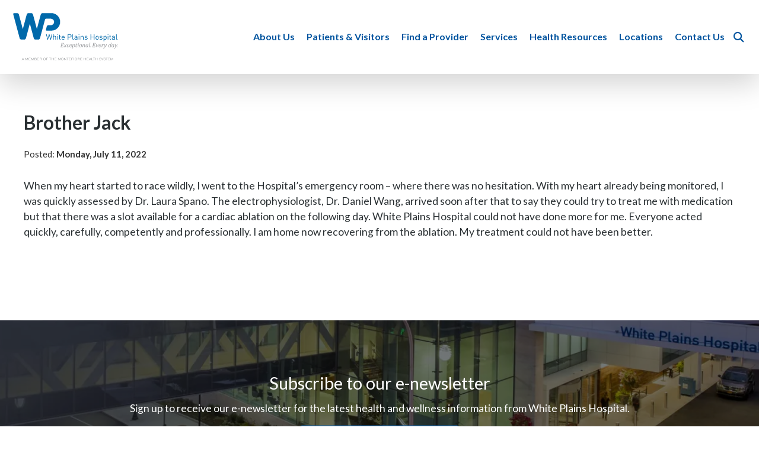

--- FILE ---
content_type: text/html; charset=utf-8
request_url: https://www.wphospital.org/patient-stories/posts/brother-jack/
body_size: 11878
content:


<!DOCTYPE html>
<html class="no-js  mainSite" lang="en-us">
<head>
    <meta charset="utf-8">
    <meta name="viewport" content="width=device-width, initial-scale=1">
    <meta http-equiv="X-UA-Compatible" content="IE=edge">

        <title>Brother Jack | White Plains Hospital</title>

    <meta name="keywords" content="">
        <meta name="description">



    <script>
        (function(){
            // Has JS class switch
            function ac(el, className){
                if (el.classList){
                    el.classList.add(className);
                }
                else {
                    el.className += ' ' + className;
                }
            }
            function rc(el, className){
                if (el.classList) {
                    el.classList.remove(className);
                }
                else {
                    el.className = el.className.replace(new RegExp('(^|\\b)' + className.split(' ').join('|') + '(\\b|$)', 'gi'), ' ');
                }
            }
            rc(document.documentElement, 'no-js');
            ac(document.documentElement, 'js');
        })();
    </script>



    <link rel="canonical" href="https://www.wphospital.org/patient-stories/posts/brother-jack/">
    
    <link rel="preload" as="font" href="/fonts/fontawesome-5/fa-brands-400.woff2" type="font/woff2" crossorigin="anonymous">
    <link rel="preload" as="font" href="/fonts/fontawesome-5/fa-solid-900.woff2" type="font/woff2" crossorigin="anonymous">
    <link rel="preload" as="font" href="/fonts/fontawesome-5/fa-regular-400.woff2" type="font/woff2" crossorigin="anonymous">

    <link rel="preconnect" href="https://fonts.googleapis.com">
    <link rel="preconnect" href="https://fonts.gstatic.com" crossorigin>
    <link href="https://fonts.googleapis.com/css2?family=Lato:ital,wght@0,400;0,700;1,400;1,700&display=swap" rel="stylesheet">
    <link href="https://fonts.googleapis.com/css2?family=Bebas+Neue&display=swap" rel="stylesheet">
 
        <!-- Google Tag Manager -->
        <script>(function(w,d,s,l,i){w[l]=w[l]||[];w[l].push({'gtm.start':
        new Date().getTime(),event:'gtm.js'});var f=d.getElementsByTagName(s)[0],
        j=d.createElement(s),dl=l!='dataLayer'?'&l='+l:'';j.async=true;j.src=
        'https://www.googletagmanager.com/gtm.js?id='+i+dl;f.parentNode.insertBefore(j,f);
        })(window,document,'script','dataLayer','GTM-NWW2V7');</script>
        <!-- End Google Tag Manager -->


    <link rel="apple-touch-icon" sizes="180x180" href="/apple-touch-icon.png">
<link rel="icon" type="image/png" sizes="32x32" href="/favicon-32x32.png">
<link rel="icon" type="image/png" sizes="16x16" href="/favicon-16x16.png">
<link rel="manifest" href="/site.webmanifest">
<link rel="mask-icon" href="/safari-pinned-tab.svg" color="#5bbad5">
<meta name="msapplication-TileColor" content="#da532c">
<meta name="theme-color" content="#ffffff">

    
    

    <script>var footerScriptsArray = [];</script>

            <!-- GA4 tracking not initialized. Add GA4 ID in Account Settings. -->

            <meta property="og:title" content="Brother Jack" />
        <!-- no ogImage -->
        <meta property="og:type" content="article" />
        <meta property="og:url" content="https://www.wphospital.org/patient-stories/posts/brother-jack/" />





    

    <meta name="robots" content="index,follow" />



    <link rel="stylesheet" href="/assets/sa.Blog.v1.b4a5eaac0bb4d4b09059.css">
<!-- manifest: sa.Blog.v1 css entry point not found --><link rel="stylesheet" href="/assets/client.global.styles.0618197c36c8fb3d670c.css">

</head>
<body class="doctype-WebSite doctype-BlogLandingPage doctype-Posts doctype-Post doctype-Post-only ">

        <!-- Google Tag Manager (noscript) --><section aria-label="Noscript block - Google Tag Manager"><noscript><iframe src="https://www.googletagmanager.com/ns.html?id=GTM-NWW2V7" title="Google Tag Manager - Instance 01" height="0" width="0" style="display:none;visibility:hidden"></iframe></noscript></section><!-- End Google Tag Manager (noscript) -->
    
    <!--stopindex-->
    <a href="#main" class="c-skip-link">Skip to main content</a>


<header class="c-header-primary  js-header-primary">
    <div class="c-header-primary__top">
        <div class="c-header-primary__container">
            <div class="c-header-primary__logo">
                <a href="/" title="Navigate home"><img src="/img/logo.svg" width="210" height="95" alt="White Plains Hospital logo"></a>
            </div><!-- __logo -->
            <div class="c-header-primary__navicon">
                <button type="button" class="js-header-primary-toggle-nav" aria-expanded="false">
                    <span class="sr-only small">Toggle<br>nav</span>
                    <span class="is-icon-menu  fa fa-bars" aria-hidden="true"></span>
                    <span class="is-icon-close  fa fa-times" aria-hidden="true"></span>
                </button>
            </div><!-- __navicon -->
            <div class="c-header-primary__nav">
                    <nav class="c-nav-primary  js-nav-primary is-desktop">
                        <ul><li><a href="javascript:;" class='parent' >About Us</a><div class='c-nav-primary__mega-container  js-dropdown'><ul><li><a href="/about-us/accreditations-and-awards/" >Accreditations and Awards</a></li><li><a href="https://online.fliphtml5.com/symyi/ovdu/#p=1"  target="_blank">Annual Report</a></li><li><a href="/about-us/campus-transformation/" >Campus Transformation</a></li><li><a href="/about-us/careers/" class='parent' >Careers</a><ul><li><a href="/about-us/careers/physician-career-opportunities/" >Physician Career Opportunities</a></li></ul></li><li><a href="/about-us/leadership/" class='parent' >Leadership</a><ul><li><a href="/about-us/leadership/board-of-directors/" >Board of Directors</a></li></ul></li><li><a href="/about-us/marketing-campaign/" >Marketing Campaign</a></li><li><a href="https://healthmatters.wphospital.org/news?s=&amp;search_category=&amp;content_type=news"  target="_blank">News Center</a></li><li><a href="/about-us/nursing-excellence/" >Nursing Excellence</a></li><li><a href="/about-us/quality-measures/" >Quality Measures</a></li><li><a href="/about-us/volunteer-opportunities/" >Volunteer Opportunities</a></li><li><a href="/about-us/who-we-are/" >Who We Are</a></li></ul></div></li><li><a href="javascript:;" class='c-nav-primary__pv parent' >Patients &amp; Visitors</a><div class='c-nav-primary__mega-container  js-dropdown'><ul><li><a href="javascript:;" class='c-nav-primary__pv parent' >Patients</a><ul><li><a href="/patients-visitors/patients/advance-directives/" >Advance Directives</a></li><li><a href="/patients-visitors/patients/billing-information/" class='parent' >Billing Information</a><ul><li><a href="/patients-visitors/patients/billing-information/standard-charges/" >Standard Charges</a></li><li><a href="/forms/request-a-cost-estimate/" >Request a Cost Estimate</a></li></ul></li><li><a href="/patients-visitors/patients/covid-19-resources/" >COVID-19 Resources</a></li><li><a href="/forms/daisy-award-nurse-nomination/" >DAISY Award Nurse Nomination</a></li><li><a href="/patients-visitors/patients/food-services/" >Food Services</a></li><li><a href="/patients-visitors/patients/medical-records/" >Medical Records</a></li><li><a href="/patients-visitors/patients/patient-information/" >Patient Information</a></li><li><a href="/patients-visitors/patients/patient-portal/" >Patient Portal</a></li><li><a href="/patients-visitors/patients/patient-relations/" >Patient Relations</a></li><li><a href="/patients-visitors/patients/patient-rights-and-responsibilities/" >Patient Rights and Responsibilities</a></li><li><a href="/patient-stories/" class='parent' >Patient Stories</a><ul><li><a href="/forms/send-us-your-story/" >Send Us Your Story</a></li></ul></li><li><a href="/patients-visitors/patients/remote-patient-monitoring/" >Remote Patient Monitoring</a></li><li><a href="/patients-visitors/patients/spiritual-care/" >Spiritual Care</a></li><li><a href="/forms/tulip-award-nurse-technician-nomination/" >TULIP Award Nurse Technician Nomination</a></li></ul></li><li><a href="javascript:;" class='parent' >Visitors</a><ul><li><a href="/cheer-cards/" >Cheer Cards</a></li><li><a href="/patients-visitors/visitors/everyday-healthy-caf&#233;/" >Everyday Healthy Caf&#233;</a></li><li><a href="/patients-visitors/visitors/gift-shop/" >Gift Shop</a></li><li><a href="/patients-visitors/visitors/visitor-information/" class='parent' >Visitor Information</a><ul><li><a href="/patients-visitors/visitors/visitor-information/hotels/" >Hotels</a></li></ul></li></ul></li></ul></div></li><li><a href="https://doctors.wphospital.org/providers/find"  target="_blank">Find a Provider</a></li><li><a href="/services/" class='c-nav-primary__services parent' >Services</a><div class='c-nav-primary__mega-container  js-dropdown'><ul><li><a href="/services/bariatric-surgery/" class='parent' >Bariatric surgery</a><ul><li><a href="/services/bariatric-surgery/seminars/" >Seminars</a></li><li><a href="/services/bariatric-surgery/surgical-options/" >Surgical options</a></li><li><a href="https://www.wphphysicianassociates.org/services/weight-management/"  target="_blank">Weight management program</a></li></ul></li><li><a href="/services/behavioral-health-services/" >Behavioral health services</a></li><li><a href="/services/cancer-care/" class='parent' >Cancer care</a><ul><li><a href="/services/cancer-care/cancer-clinical-trials/" >Cancer clinical trials</a></li><li><a href="/services/cancer-care/cancer-treatments/" class='parent' >Cancer treatments</a><ul><li><a href="/services/cancer-care/cancer-treatments/interventional-oncology/" >Interventional oncology</a></li><li><a href="/services/cancer-care/cancer-treatments/radiation-oncology/" >Radiation oncology</a></li></ul></li><li><a href="javascript:;" class='parent' >Cancers we treat</a><ul><li><a href="/services/cancer-care/cancers-we-treat/brain-cancer/" >Brain cancer</a></li><li><a href="/services/cancer-care/cancers-we-treat/breast-cancer/" >Breast cancer</a></li><li><a href="/services/cancer-care/cancers-we-treat/blood-cancer/" >Blood cancer</a></li><li><a href="/services/cancer-care/cancers-we-treat/gastrointestinal-cancer/" >Gastrointestinal cancer</a></li><li><a href="/services/cancer-care/cancers-we-treat/gynecological-cancer/" >Gynecological cancer</a></li><li><a href="/services/cancer-care/cancers-we-treat/head-and-neck-cancer/" >Head and neck cancer</a></li><li><a href="/services/gastroenterology/hepatobiliary-surgery/" >Liver cancer</a></li><li><a href="/services/cancer-care/cancers-we-treat/lung-and-thoracic-cancer/" >Lung and thoracic cancer</a></li><li><a href="/services/cancer-care/cancers-we-treat/lymphoma/" >Lymphoma</a></li><li><a href="/services/cancer-care/cancers-we-treat/orthopedic-oncology/" >Orthopedic oncology</a></li><li><a href="/services/cancer-care/cancers-we-treat/pancreatic-cancer/" >Pancreatic cancer</a></li><li><a href="/services/cancer-care/cancers-we-treat/skin-cancer/" >Skin cancer</a></li><li><a href="/services/cancer-care/cancers-we-treat/thymoma/" >Thymoma</a></li><li><a href="/services/cancer-care/cancers-we-treat/thyroid-cancer/" >Thyroid cancer</a></li><li><a href="/services/cancer-care/cancers-we-treat/urologic-cancer/" >Urologic cancer</a></li></ul></li><li><a href="/services/cancer-care/screenings/" >Screenings</a></li><li><a href="/services/cancer-care/support-services/" >Support services</a></li><li><a href="/services/cancer-care/supportive-services-staff/" >Supportive services staff</a></li><li><a href="/services/cancer-care/survivorship-program/" class='parent' >Survivorship program</a><ul><li><a href="/services/cancer-care/survivorship-program/virtual-survivorship-services/" >Virtual survivorship services</a></li></ul></li><li><a href="/services/cancer-care/tumor-boards/" >Tumor boards</a></li><li><a href="/services/cancer-care/the-young-womens-program-for-cancer-care/" >The Young Women&#39;s Program for Cancer Care</a></li></ul></li><li><a href="/services/cardiac-services-program/" class='parent' >Cardiac Services Program</a><ul><li><a href="/services/cardiac-services-program/cardiac-surgery/" >Cardiac surgery</a></li><li><a href="/services/cardiac-services-program/interventional-cardiology/" >Interventional cardiology</a></li><li><a href="/services/cardiac-services-program/non-invasive-cardiac-testing/" >Non-invasive cardiac testing</a></li><li><a href="/services/cardiac-services-program/structural-heart-program/" >Structural heart program</a></li></ul></li><li><a href="/services/dental-care/" >Dental Care</a></li><li><a href="/services/ear-nose-and-throat-otolaryngology/" >Ear, nose and throat (otolaryngology)</a></li><li><a href="/services/emergency-room/" >Emergency room</a></li><li><a href="/services/endocrinology/" >Endocrinology</a></li><li><a href="/services/family-health-services/" >Family health services</a></li><li><a href="/services/gastroenterology/" class='parent' >Gastroenterology</a><ul><li><a href="/services/gastroenterology/colorectal-surgery/" >Colorectal surgery</a></li><li><a href="/services/gastroenterology/esophageal-program/" >Esophageal Program</a></li><li><a href="/services/gastroenterology/hepatobiliary-surgery/" >Hepatobiliary surgery</a></li><li><a href="/services/gastroenterology/inflammatory-bowel-disease-program/" >Inflammatory Bowel Disease Program</a></li></ul></li><li><a href="/services/hematology-and-oncology-services/" >Hematology and oncology services</a></li><li><a href="/services/hernia-surgery/" >Hernia surgery</a></li><li><a href="/services/hospitalists/" >Hospitalists</a></li><li><a href="/services/imaging-services/" >Imaging services</a></li><li><a href="/services/integrative-services/" class='parent' >Integrative services</a><ul><li><a href="/services/integrative-services/acupuncture/" >Acupuncture</a></li></ul></li><li><a href="/services/interventional-radiology/" >Interventional radiology</a></li><li><a href="/services/laboratory/" >Laboratory</a></li><li><a href="/services/maternity-services/" class='parent' >Maternity services</a><ul><li><a href="/services/maternity-services/breastfeeding-and-lactation-support/" >Breastfeeding and lactation support</a></li><li><a href="/services/maternity-services/genetic-screenings/" >Genetic screenings</a></li><li><a href="/services/maternity-services/maternal-fetal-medicine/" >Maternal-Fetal Medicine</a></li><li><a href="/services/maternity-services/nicu/" >NICU</a></li><li><a href="/services/maternity-services/prenatal-classes-and-education/" >Prenatal classes and education</a></li><li><a href="/services/maternity-services/preparing-to-give-birth/" >Preparing to give birth</a></li><li><a href="/services/maternity-services/visitation/" >Visitation</a></li><li><a href="/services/maternity-services/what-to-expect-during-labor-delivery/" >What to expect during labor &amp; delivery</a></li></ul></li><li><a href="/services/neurosciences/" class='parent' >Neurosciences</a><ul><li><a href="/services/neurosciences/neurology/" class='parent' >Neurology</a><ul><li><a href="/services/neurosciences/neurology/multiple-sclerosis-services/" >Multiple sclerosis services</a></li><li><a href="/services/neurosciences/neurology/epilepsy/" >Epilepsy</a></li></ul></li><li><a href="/services/neurosciences/neurosurgery/" >Neurosurgery</a></li><li><a href="/services/neurosciences/stroke-care/" >Stroke care</a></li></ul></li><li><a href="/services/oral-maxillofacial-surgery/" >Oral maxillofacial surgery</a></li><li><a href="/services/orthopedics/" class='parent' >Orthopedics</a><ul><li><a href="/services/orthopedics/foot-and-ankle-surgery/" >Foot and ankle surgery</a></li><li><a href="/services/orthopedics/hand-surgery/" >Hand surgery</a></li><li><a href="/services/orthopedics/hip-surgery/" >Hip surgery</a></li><li><a href="/services/orthopedics/knee-surgery/" >Knee surgery</a></li><li><a href="/services/spine-surgery/" >Spine surgery</a></li><li><a href="/services/sports-medicine/" >Sports medicine</a></li></ul></li><li><a href="/services/pain-management/" >Pain management</a></li><li><a href="/services/palliative-care/" >Palliative care</a></li><li><a href="/services/pediatrics/" >Pediatrics</a></li><li><a href="/services/physical-rehabilitation/" >Physical rehabilitation</a></li><li><a href="/services/plastic-surgery/" >Plastic surgery</a></li><li><a href="/services/sleep-center/" >Sleep Center</a></li><li><a href="/services/spine-surgery/" >Spine surgery</a></li><li><a href="/services/sports-medicine/" >Sports medicine</a></li><li><a href="/services/surgical-services/" class='parent' >Surgical services</a><ul><li><a href="/services/surgical-services/ambulatory-surgery-center-at-harrison/" >Ambulatory Surgery Center at Harrison</a></li><li><a href="/services/surgical-services/getting-ready-for-surgery/" >Getting ready for surgery</a></li><li><a href="/services/surgical-services/robotic-surgery/" >Robotic surgery</a></li><li><a href="/services/surgical-services/surgical-navigation-center/" >Surgical Navigation Center</a></li></ul></li><li><a href="/services/thoracic-surgery/" >Thoracic surgery</a></li><li><a href="/services/urgent-care/" >Urgent care</a></li><li><a href="/services/urologic-surgery/" >Urologic surgery</a></li><li><a href="/services/vascular-surgery/" >Vascular surgery</a></li><li><a href="/services/womens-health/" class='parent' >Women&#39;s health</a><ul><li><a href="/services/womens-health/breast-health/" >Breast health</a></li><li><a href="/services/womens-health/gynecologic-surgery/" >Gynecologic surgery</a></li><li><a href="/services/womens-health/womens-imaging/" >Women&#39;s imaging</a></li></ul></li><li><a href="/services/wound-and-ostomy-care/" class='parent' >Wound and ostomy care</a><ul><li><a href="/services/wound-and-ostomy-care/hyperbaric-oxygen-therapy/" >Hyperbaric oxygen therapy</a></li></ul></li></ul></div></li><li><a href="javascript:;" class='parent' >Health Resources</a><div class='c-nav-primary__mega-container  js-dropdown'><ul><li><a href="/calendar/" >Calendar of Events</a></li><li><a href="/health-resources/community-health-wellness/" >Community Health &amp; Wellness</a></li><li><a href="/health-resources/healthy-community/" >Healthy Community</a></li><li><a href="https://healthmatters.wphospital.org/blogs?s=&amp;search_category=&amp;content_type=post"  target="_blank">Health Matters Blog</a></li><li><a href="https://healthmatters.wphospital.org/" >Health Matters Magazine</a></li><li><a href="/healthmatters/"  target="_blank">Health Risk Assessments</a></li><li><a href="https://healthmatters.wphospital.org/podcasts?s=&amp;search_category=&amp;content_type=podcasts"  target="_blank">Podcasts</a></li><li><a href="/health-resources/stay-connected-with-wph/" >Stay Connected With WPH</a></li><li><a href="/health-resources/uptodate-patient-education/" >UptoDate&#174; Patient Education</a></li><li><a href="https://healthmatters.wphospital.org/videos?s=&amp;search_category=&amp;content_type=videos"  target="_blank">Videos</a></li></ul></div></li><li><a href="/locations/" >Locations</a></li><li><a href="/forms/contact-us/" >Contact Us</a></li></ul>
                    </nav>
                    <nav class="c-nav-primary  js-nav-primary is-mobile">
                        <ul><li><a href="javascript:;" class='parent' >About Us</a><ul><li><a href="/about-us/accreditations-and-awards/" >Accreditations and Awards</a></li><li><a href="https://online.fliphtml5.com/symyi/ovdu/#p=1"  target="_blank">Annual Report</a></li><li><a href="/about-us/campus-transformation/" >Campus Transformation</a></li><li><a href="/about-us/careers/" class='parent' >Careers</a><ul><li><a href="/about-us/careers/physician-career-opportunities/" >Physician Career Opportunities</a></li></ul></li><li><a href="/about-us/leadership/" class='parent' >Leadership</a><ul><li><a href="/about-us/leadership/board-of-directors/" >Board of Directors</a></li></ul></li><li><a href="/about-us/marketing-campaign/" >Marketing Campaign</a></li><li><a href="https://healthmatters.wphospital.org/news?s=&amp;search_category=&amp;content_type=news"  target="_blank">News Center</a></li><li><a href="/about-us/nursing-excellence/" >Nursing Excellence</a></li><li><a href="/about-us/quality-measures/" >Quality Measures</a></li><li><a href="/about-us/volunteer-opportunities/" >Volunteer Opportunities</a></li><li><a href="/about-us/who-we-are/" >Who We Are</a></li></ul></li><li><a href="javascript:;" class='c-nav-primary__pv parent' >Patients &amp; Visitors</a><ul><li><a href="javascript:;" class='c-nav-primary__pv parent' >Patients</a><ul><li><a href="/patients-visitors/patients/advance-directives/" >Advance Directives</a></li><li><a href="/patients-visitors/patients/billing-information/" class='parent' >Billing Information</a><ul><li><a href="/patients-visitors/patients/billing-information/standard-charges/" >Standard Charges</a></li><li><a href="/forms/request-a-cost-estimate/" >Request a Cost Estimate</a></li></ul></li><li><a href="/patients-visitors/patients/covid-19-resources/" >COVID-19 Resources</a></li><li><a href="/forms/daisy-award-nurse-nomination/" >DAISY Award Nurse Nomination</a></li><li><a href="/patients-visitors/patients/food-services/" >Food Services</a></li><li><a href="/patients-visitors/patients/medical-records/" >Medical Records</a></li><li><a href="/patients-visitors/patients/patient-information/" >Patient Information</a></li><li><a href="/patients-visitors/patients/patient-portal/" >Patient Portal</a></li><li><a href="/patients-visitors/patients/patient-relations/" >Patient Relations</a></li><li><a href="/patients-visitors/patients/patient-rights-and-responsibilities/" >Patient Rights and Responsibilities</a></li><li><a href="/patient-stories/" class='parent' >Patient Stories</a><ul><li><a href="/forms/send-us-your-story/" >Send Us Your Story</a></li></ul></li><li><a href="/patients-visitors/patients/remote-patient-monitoring/" >Remote Patient Monitoring</a></li><li><a href="/patients-visitors/patients/spiritual-care/" >Spiritual Care</a></li><li><a href="/forms/tulip-award-nurse-technician-nomination/" >TULIP Award Nurse Technician Nomination</a></li></ul></li><li><a href="javascript:;" class='parent' >Visitors</a><ul><li><a href="/cheer-cards/" >Cheer Cards</a></li><li><a href="/patients-visitors/visitors/everyday-healthy-caf&#233;/" >Everyday Healthy Caf&#233;</a></li><li><a href="/patients-visitors/visitors/gift-shop/" >Gift Shop</a></li><li><a href="/patients-visitors/visitors/visitor-information/" class='parent' >Visitor Information</a><ul><li><a href="/patients-visitors/visitors/visitor-information/hotels/" >Hotels</a></li></ul></li></ul></li></ul></li><li><a href="https://doctors.wphospital.org/providers/find"  target="_blank">Find a Provider</a></li><li><a href="/services/" class='c-nav-primary__services parent' >Services</a><ul><li><a href="/services/bariatric-surgery/" class='parent' >Bariatric surgery</a><ul><li><a href="/services/bariatric-surgery/seminars/" >Seminars</a></li><li><a href="/services/bariatric-surgery/surgical-options/" >Surgical options</a></li><li><a href="https://www.wphphysicianassociates.org/services/weight-management/"  target="_blank">Weight management program</a></li></ul></li><li><a href="/services/behavioral-health-services/" >Behavioral health services</a></li><li><a href="/services/cancer-care/" class='parent' >Cancer care</a><ul><li><a href="/services/cancer-care/cancer-clinical-trials/" >Cancer clinical trials</a></li><li><a href="/services/cancer-care/cancer-treatments/" class='parent' >Cancer treatments</a><ul><li><a href="/services/cancer-care/cancer-treatments/interventional-oncology/" >Interventional oncology</a></li><li><a href="/services/cancer-care/cancer-treatments/radiation-oncology/" >Radiation oncology</a></li></ul></li><li><a href="javascript:;" class='parent' >Cancers we treat</a><ul><li><a href="/services/cancer-care/cancers-we-treat/brain-cancer/" >Brain cancer</a></li><li><a href="/services/cancer-care/cancers-we-treat/breast-cancer/" >Breast cancer</a></li><li><a href="/services/cancer-care/cancers-we-treat/blood-cancer/" >Blood cancer</a></li><li><a href="/services/cancer-care/cancers-we-treat/gastrointestinal-cancer/" >Gastrointestinal cancer</a></li><li><a href="/services/cancer-care/cancers-we-treat/gynecological-cancer/" >Gynecological cancer</a></li><li><a href="/services/cancer-care/cancers-we-treat/head-and-neck-cancer/" >Head and neck cancer</a></li><li><a href="/services/gastroenterology/hepatobiliary-surgery/" >Liver cancer</a></li><li><a href="/services/cancer-care/cancers-we-treat/lung-and-thoracic-cancer/" >Lung and thoracic cancer</a></li><li><a href="/services/cancer-care/cancers-we-treat/lymphoma/" >Lymphoma</a></li><li><a href="/services/cancer-care/cancers-we-treat/orthopedic-oncology/" >Orthopedic oncology</a></li><li><a href="/services/cancer-care/cancers-we-treat/pancreatic-cancer/" >Pancreatic cancer</a></li><li><a href="/services/cancer-care/cancers-we-treat/skin-cancer/" >Skin cancer</a></li><li><a href="/services/cancer-care/cancers-we-treat/thymoma/" >Thymoma</a></li><li><a href="/services/cancer-care/cancers-we-treat/thyroid-cancer/" >Thyroid cancer</a></li><li><a href="/services/cancer-care/cancers-we-treat/urologic-cancer/" >Urologic cancer</a></li></ul></li><li><a href="/services/cancer-care/screenings/" >Screenings</a></li><li><a href="/services/cancer-care/support-services/" >Support services</a></li><li><a href="/services/cancer-care/supportive-services-staff/" >Supportive services staff</a></li><li><a href="/services/cancer-care/survivorship-program/" class='parent' >Survivorship program</a><ul><li><a href="/services/cancer-care/survivorship-program/virtual-survivorship-services/" >Virtual survivorship services</a></li></ul></li><li><a href="/services/cancer-care/tumor-boards/" >Tumor boards</a></li><li><a href="/services/cancer-care/the-young-womens-program-for-cancer-care/" >The Young Women&#39;s Program for Cancer Care</a></li></ul></li><li><a href="/services/cardiac-services-program/" class='parent' >Cardiac Services Program</a><ul><li><a href="/services/cardiac-services-program/cardiac-surgery/" >Cardiac surgery</a></li><li><a href="/services/cardiac-services-program/interventional-cardiology/" >Interventional cardiology</a></li><li><a href="/services/cardiac-services-program/non-invasive-cardiac-testing/" >Non-invasive cardiac testing</a></li><li><a href="/services/cardiac-services-program/structural-heart-program/" >Structural heart program</a></li></ul></li><li><a href="/services/dental-care/" >Dental Care</a></li><li><a href="/services/ear-nose-and-throat-otolaryngology/" >Ear, nose and throat (otolaryngology)</a></li><li><a href="/services/emergency-room/" >Emergency room</a></li><li><a href="/services/endocrinology/" >Endocrinology</a></li><li><a href="/services/family-health-services/" >Family health services</a></li><li><a href="/services/gastroenterology/" class='parent' >Gastroenterology</a><ul><li><a href="/services/gastroenterology/colorectal-surgery/" >Colorectal surgery</a></li><li><a href="/services/gastroenterology/esophageal-program/" >Esophageal Program</a></li><li><a href="/services/gastroenterology/hepatobiliary-surgery/" >Hepatobiliary surgery</a></li><li><a href="/services/gastroenterology/inflammatory-bowel-disease-program/" >Inflammatory Bowel Disease Program</a></li></ul></li><li><a href="/services/hematology-and-oncology-services/" >Hematology and oncology services</a></li><li><a href="/services/hernia-surgery/" >Hernia surgery</a></li><li><a href="/services/hospitalists/" >Hospitalists</a></li><li><a href="/services/imaging-services/" >Imaging services</a></li><li><a href="/services/integrative-services/" class='parent' >Integrative services</a><ul><li><a href="/services/integrative-services/acupuncture/" >Acupuncture</a></li></ul></li><li><a href="/services/interventional-radiology/" >Interventional radiology</a></li><li><a href="/services/laboratory/" >Laboratory</a></li><li><a href="/services/maternity-services/" class='parent' >Maternity services</a><ul><li><a href="/services/maternity-services/breastfeeding-and-lactation-support/" >Breastfeeding and lactation support</a></li><li><a href="/services/maternity-services/genetic-screenings/" >Genetic screenings</a></li><li><a href="/services/maternity-services/maternal-fetal-medicine/" >Maternal-Fetal Medicine</a></li><li><a href="/services/maternity-services/nicu/" >NICU</a></li><li><a href="/services/maternity-services/prenatal-classes-and-education/" >Prenatal classes and education</a></li><li><a href="/services/maternity-services/preparing-to-give-birth/" >Preparing to give birth</a></li><li><a href="/services/maternity-services/visitation/" >Visitation</a></li><li><a href="/services/maternity-services/what-to-expect-during-labor-delivery/" >What to expect during labor &amp; delivery</a></li></ul></li><li><a href="/services/neurosciences/" class='parent' >Neurosciences</a><ul><li><a href="/services/neurosciences/neurology/" class='parent' >Neurology</a><ul><li><a href="/services/neurosciences/neurology/multiple-sclerosis-services/" >Multiple sclerosis services</a></li><li><a href="/services/neurosciences/neurology/epilepsy/" >Epilepsy</a></li></ul></li><li><a href="/services/neurosciences/neurosurgery/" >Neurosurgery</a></li><li><a href="/services/neurosciences/stroke-care/" >Stroke care</a></li></ul></li><li><a href="/services/oral-maxillofacial-surgery/" >Oral maxillofacial surgery</a></li><li><a href="/services/orthopedics/" class='parent' >Orthopedics</a><ul><li><a href="/services/orthopedics/foot-and-ankle-surgery/" >Foot and ankle surgery</a></li><li><a href="/services/orthopedics/hand-surgery/" >Hand surgery</a></li><li><a href="/services/orthopedics/hip-surgery/" >Hip surgery</a></li><li><a href="/services/orthopedics/knee-surgery/" >Knee surgery</a></li><li><a href="/services/spine-surgery/" >Spine surgery</a></li><li><a href="/services/sports-medicine/" >Sports medicine</a></li></ul></li><li><a href="/services/pain-management/" >Pain management</a></li><li><a href="/services/palliative-care/" >Palliative care</a></li><li><a href="/services/pediatrics/" >Pediatrics</a></li><li><a href="/services/physical-rehabilitation/" >Physical rehabilitation</a></li><li><a href="/services/plastic-surgery/" >Plastic surgery</a></li><li><a href="/services/sleep-center/" >Sleep Center</a></li><li><a href="/services/spine-surgery/" >Spine surgery</a></li><li><a href="/services/sports-medicine/" >Sports medicine</a></li><li><a href="/services/surgical-services/" class='parent' >Surgical services</a><ul><li><a href="/services/surgical-services/ambulatory-surgery-center-at-harrison/" >Ambulatory Surgery Center at Harrison</a></li><li><a href="/services/surgical-services/getting-ready-for-surgery/" >Getting ready for surgery</a></li><li><a href="/services/surgical-services/robotic-surgery/" >Robotic surgery</a></li><li><a href="/services/surgical-services/surgical-navigation-center/" >Surgical Navigation Center</a></li></ul></li><li><a href="/services/thoracic-surgery/" >Thoracic surgery</a></li><li><a href="/services/urgent-care/" >Urgent care</a></li><li><a href="/services/urologic-surgery/" >Urologic surgery</a></li><li><a href="/services/vascular-surgery/" >Vascular surgery</a></li><li><a href="/services/womens-health/" class='parent' >Women&#39;s health</a><ul><li><a href="/services/womens-health/breast-health/" >Breast health</a></li><li><a href="/services/womens-health/gynecologic-surgery/" >Gynecologic surgery</a></li><li><a href="/services/womens-health/womens-imaging/" >Women&#39;s imaging</a></li></ul></li><li><a href="/services/wound-and-ostomy-care/" class='parent' >Wound and ostomy care</a><ul><li><a href="/services/wound-and-ostomy-care/hyperbaric-oxygen-therapy/" >Hyperbaric oxygen therapy</a></li></ul></li></ul></li><li><a href="javascript:;" class='parent' >Health Resources</a><ul><li><a href="/calendar/" >Calendar of Events</a></li><li><a href="/health-resources/community-health-wellness/" >Community Health &amp; Wellness</a></li><li><a href="/health-resources/healthy-community/" >Healthy Community</a></li><li><a href="https://healthmatters.wphospital.org/blogs?s=&amp;search_category=&amp;content_type=post"  target="_blank">Health Matters Blog</a></li><li><a href="https://healthmatters.wphospital.org/" >Health Matters Magazine</a></li><li><a href="/healthmatters/"  target="_blank">Health Risk Assessments</a></li><li><a href="https://healthmatters.wphospital.org/podcasts?s=&amp;search_category=&amp;content_type=podcasts"  target="_blank">Podcasts</a></li><li><a href="/health-resources/stay-connected-with-wph/" >Stay Connected With WPH</a></li><li><a href="/health-resources/uptodate-patient-education/" >UptoDate&#174; Patient Education</a></li><li><a href="https://healthmatters.wphospital.org/videos?s=&amp;search_category=&amp;content_type=videos"  target="_blank">Videos</a></li></ul></li><li><a href="/locations/" >Locations</a></li><li><a href="/forms/contact-us/" >Contact Us</a></li></ul>
                    </nav>
            </div><!-- __nav -->
            <div class="c-header-primary__searchicon" aria-expanded="false">
                <button type="button" class="js-header-primary-toggle-search">
                    <span class="sr-only small">Toggle<br>search</span>
                    <span class="is-icon-search  fa fa-search" aria-hidden="true"></span>
                    <span class="is-icon-close  fa fa-times" aria-hidden="true"></span>
                </button>
            </div><!-- __searchicon -->
        </div><!-- __container -->
    </div><!-- __top -->
</header>

<div class="c-header-primary__searchcontainer">
    <div class="c-header-primary__searchform  js-header-primary-search-vue-instance">
        <cui-site-search
            ref="siteSearch"
            max-width
            prevent-auto-filter
            :show-overlay="showOverlay">
        </cui-site-search>
    </div><!-- __searchform -->
</div><!-- __searchcontainer -->
    <!--startindex-->


    <main id="main" class="mainSite">
        



<div class="container  cui-container  u-margin-section">
    <div class="row">
        <article class="col-12  u-margin-section-b">

            <div class="sa-blog-entry">

                <div class="sa-blog-entry__header">
                    <h2 class="sa-blog-entry__title">Brother Jack</h2>
                    <ul class="sa-blog-meta  sa-blog-entry__meta  small">
                        <li>
    <time datetime="2022-07-11">
        Posted: <strong>Monday, July 11, 2022</strong>
    </time>
</li>

                        

                    </ul><!-- __meta -->
                </div>

                <p>When my heart started to race wildly, I went to the Hospital’s emergency room – where there was no hesitation. With my heart already being monitored, I was quickly assessed by Dr. Laura Spano. The electrophysiologist, Dr. Daniel Wang, arrived soon after that to say they could try to treat me with medication but that there was a slot available for a cardiac ablation on the following day. White Plains Hospital could not have done more for me. Everyone acted quickly, carefully, competently and professionally. I am home now recovering from the ablation. My treatment could not have been better.</p>

            </div><!-- .sa-blog-entry -->

        </article><!-- .col -->
    </div><!-- .row -->
</div><!-- .container --> 

    </main>

    <!--stopindex-->

<footer class="c-footer-primary">
    <div class="c-footer-primary__top">
        <div class="c-footer-enews">
            <div class="c-footer-enews__text  o-scroll-fade" data-trigger>
                    <h2 class="h3">Subscribe to our e-newsletter</h2>
                                    <p>Sign up to receive our e-newsletter for the latest health and wellness information from White Plains Hospital.</p>
                <a href="https://healthmatters.wphospital.org/#nf-form-2-cont" target="_blank" class="btn btn-primary btn-rev">Visit Health Matters to sign up <span class="fa fa-arrow-right" aria-hidden="true"></span></a>
            </div>
                <div class="lazyload  fade-in c-footer-enews__image" data-bgset="https://res.cloudinary.com/dpmykpsih/image/upload/c_fill,f_auto,q_auto,w_480/white-plains-site-400/media/6ac8320a98c0487c99bde93f127dc498/enewsimage.jpg 480w,https://res.cloudinary.com/dpmykpsih/image/upload/c_fill,f_auto,q_auto,w_640/white-plains-site-400/media/6ac8320a98c0487c99bde93f127dc498/enewsimage.jpg 640w,https://res.cloudinary.com/dpmykpsih/image/upload/c_fill,f_auto,q_auto,w_800/white-plains-site-400/media/6ac8320a98c0487c99bde93f127dc498/enewsimage.jpg 800w,https://res.cloudinary.com/dpmykpsih/image/upload/c_fill,f_auto,q_auto,w_1500/white-plains-site-400/media/6ac8320a98c0487c99bde93f127dc498/enewsimage.jpg 1500w,https://res.cloudinary.com/dpmykpsih/image/upload/c_fill,f_auto,q_auto,w_1900/white-plains-site-400/media/6ac8320a98c0487c99bde93f127dc498/enewsimage.jpg 1900w" data-bgsizes="auto" alt="" style="background-position: 50% 50%;"></div>
        </div>
    </div><!-- __top -->
    <div class="c-footer-primary__bottom o-scroll-fade" data-trigger>
        <div class="container">
            <div class="row">
                <div class="col-12  col-lg-3">    
                    <a href="/" title="Navigate home" class="c-footer-primary__bottom-logo"><img src="/img/logo-rev.png" alt=""></a>
                </div>
                    <div class="col-12  col-lg-6">
                        <ul class="c-footer-primary__bottom-links">
                            <li><a href="/sitemap/">Site map</a></li>
                            <li><a href="/compliancehipaa/">Compliance/HIPAA</a></li>
                            <li><a href="/accessibility/">Accessibility</a></li>
                            <li><a href="/medical-dental-staff-portal/">Medical &amp; dental staff portal</a></li>
                            <li><a href="/nurses-portal/">Nurses&#39; portal</a></li>
                            <li><a href="/employee-resources/">Employee resources</a></li>
                            <li><a href="/about-us/careers/">Careers</a></li>
                            <li><a href="/patients-visitors/patients/patient-relations/">Patient Relations Department</a></li>
                            <li><a href="/patients-visitors/patients/billing-information/standard-charges/" target="_blank">Price transparency</a></li>
                        </ul>
                    </div>
                <div class="col-12  col-lg-3">
                    <a href="tel:+19146810600" class="c-footer-primary__bottom-tel">914.681.0600</a>
                    <ul class="c-footer-primary__bottom-social">
                        <li><a href="https://www.facebook.com/WPHospital?ref=ts%3Fref%3Dts" target="_blank" title="Like us on Facebook"><span class="fab fa-facebook" aria-hidden="true"></span></a></li>
                        <li><a href="https://twitter.com/WPHospital" target="_blank" title="Follow us on X"><span class="fab fa-x-twitter" aria-hidden="true"></span></a></li>
                        <li><a href="https://www.instagram.com/wphospital/" target="_blank" title="Follow us on Instagram"><span class="fab fa-instagram" aria-hidden="true"></span></a></li>
                        <li><a href="https://www.linkedin.com/company/whiteplainshospital/" target="_blank" title="Find us on LinkedIn"><span class="fab fa-linkedin" aria-hidden="true"></span></a></li>
                        <li><a href="https://www.pinterest.com/WhitePlainsHospital/" target="_blank" title="Follow us on Pinterest"><span class="fab fa-pinterest" aria-hidden="true"></span></a></li>
                    </ul>
                </div>
            </div><!-- .row -->
            <div class="row">
                <div class="col-12">  
                    <p class="copyright"><span class="fa fa-copyright" aria-hidden="true"></span> 2026 White Plains Hospital</p>
                </div>
            </div>
        </div><!-- .container -->
    </div><!-- .bottomRow -->
</footer><!-- .c-footer-primary -->
    <!--startindex-->
    
    
    <script src="/root.js?id=68616" type="text/javascript"></script>
    <script src="/assets/vendors~sa.Blog.v1~sa.Calendar.v1~sa.CheerCards.v1~sa.GiftShop.v1~sa.HealthLibrary.v1~sa.Jobs.v1~sa.~6ab10734.8a6ee3c70a5b82921406.js" defer></script>
<script src="/assets/vendors~sa.global.fea9c19015a934d7a244.js" defer></script>
<script src="/assets/sa.global.b0cc0b81e684b01dbba4.js" defer></script>
<script src="/assets/sa.Blog.v1.b4a5eaac0bb4d4b09059.js" defer></script>
<!-- manifest: client.Blog.v1 js entry point not found --><script src="/assets/vendors~client.global.6e962ba84675019c5ab4.js" defer></script>
<script src="/assets/client.global.97b4c8a13fbfe42575d8.js" defer></script>

    
    

    

</body>
</html>

--- FILE ---
content_type: text/css
request_url: https://www.wphospital.org/assets/sa.Blog.v1.b4a5eaac0bb4d4b09059.css
body_size: 768
content:
.sa-author{max-width:600px;margin:0 auto}.sa-author__image{position:relative;max-width:120px;margin:0 auto;border-radius:50%;overflow:hidden}.sa-author__image:after{content:"";display:block;padding-bottom:100%}.sa-author__image img{position:absolute;width:100%;height:100%;top:0;left:0;-o-object-fit:cover;object-fit:cover;font-family:"object-fit: cover"}.sa-author__name{text-align:center;margin:.25em 0 0}.sa-author__title{text-align:center;margin-top:.5em}.sa-author__meta{padding:0;list-style:none;text-align:center;font-size:14px;line-height:1.25;margin:.75em 0 0}.sa-author__meta li+li{margin-top:.75em}.sa-author__bio{margin-top:40px;margin-top:calc(var(--cui-responsive-grid-gutter-width, 40px)*1)}.sa-blog-image{display:block;margin-bottom:15px;background-color:#ccc;background-position:50%;background-size:cover}.sa-blog-image:after{content:"";display:block}a.sa-blog-image:hover{opacity:.75}.sa-blog-image:after{padding-bottom:30%}.sa-blog-entry__header{margin-bottom:30px}.sa-blog-entry__title{margin-top:0}.sa-blog-entry__meta{margin-bottom:15px}.sa-blog-excerpt{margin-bottom:30px}.sa-blog-excerpt+.sa-blog-excerpt{border-top:1px solid #e9ecef;padding-top:30px}.sa-blog-excerpt__title{margin-top:0}.sa-blog-excerpt__footer{margin-top:15px}.sa-blog-excerpt__cta{margin-top:15px;text-align:right}@media screen and (min-width:768px){.sa-blog-excerpt__footer{display:table;width:100%}.sa-blog-excerpt__footer>*{display:table-cell;vertical-align:middle}.sa-blog-excerpt__cta{margin-top:0;padding-left:1em}.sa-blog-excerpt__cta>*{white-space:nowrap}}.sa-blog-meta{color:#6c757d;list-style:none;padding:0;margin:15px 0 0}.sa-blog-meta a,.sa-blog-meta strong{color:#545b62}.sa-blog-meta a:hover{text-decoration:underline}.sa-blog-meta>li+li{margin-top:5px}@media screen and (min-width:768px){.sa-blog-meta>li{display:inline-block;vertical-align:middle}.sa-blog-meta>li+li{margin-top:0}.sa-blog-meta>li:not(:last-child){margin-right:6px;padding-right:10px;border-right:1px solid #e9ecef}}.sa-blog-category-filter__title{margin-top:0}


--- FILE ---
content_type: application/javascript
request_url: https://www.wphospital.org/assets/vendors~sa.Blog.v1~sa.Calendar.v1~sa.CheerCards.v1~sa.GiftShop.v1~sa.HealthLibrary.v1~sa.Jobs.v1~sa.~6ab10734.8a6ee3c70a5b82921406.js
body_size: 7542
content:
(window.wpJsonpsa=window.wpJsonpsa||[]).push([[0],[,,,,,,,,,,,,function(t,n,r){var o=r(167),e=r(98),u=r(49),i=r(273),c=r(18);t.exports=function(t,n,r){var f=c(t)?o:i,a=arguments.length<3;return f(t,u(n,4),r,a,e)}},,,,,,function(t,n){var r=Array.isArray;t.exports=r},function(t,n){function r(t){return(r="function"==typeof Symbol&&"symbol"==typeof Symbol.iterator?function(t){return typeof t}:function(t){return t&&"function"==typeof Symbol&&t.constructor===Symbol&&t!==Symbol.prototype?"symbol":typeof t})(t)}t.exports=function(t){var n=r(t);return null!=t&&("object"==n||"function"==n)}},,function(t,n,r){function o(t){return(o="function"==typeof Symbol&&"symbol"==typeof Symbol.iterator?function(t){return typeof t}:function(t){return t&&"function"==typeof Symbol&&t.constructor===Symbol&&t!==Symbol.prototype?"symbol":typeof t})(t)}var e=r(168),u="object"==("undefined"==typeof self?"undefined":o(self))&&self&&self.Object===Object&&self,i=e||u||Function("return this")();t.exports=i},,,,function(t,n){t.exports=function(t){return t.webpackPolyfill||(t.deprecate=function(){},t.paths=[],t.children||(t.children=[]),Object.defineProperty(t,"loaded",{enumerable:!0,get:function(){return t.l}}),Object.defineProperty(t,"id",{enumerable:!0,get:function(){return t.i}}),t.webpackPolyfill=1),t}},,function(t,n){function r(t){return(r="function"==typeof Symbol&&"symbol"==typeof Symbol.iterator?function(t){return typeof t}:function(t){return t&&"function"==typeof Symbol&&t.constructor===Symbol&&t!==Symbol.prototype?"symbol":typeof t})(t)}t.exports=function(t){return null!=t&&"object"==r(t)}},,,,function(t,n,r){var o=r(21).Symbol;t.exports=o},function(t,n,r){var o=r(170),e=r(101);t.exports=function(t){return null!=t&&e(t.length)&&!o(t)}},function(t,n,r){var o=r(233),e=r(236);t.exports=function(t,n){var r=e(t,n);return o(r)?r:void 0}},,,,,,,function(t,n){function r(t){return(r="function"==typeof Symbol&&"symbol"==typeof Symbol.iterator?function(t){return typeof t}:function(t){return t&&"function"==typeof Symbol&&t.constructor===Symbol&&t!==Symbol.prototype?"symbol":typeof t})(t)}var o;o=function(){return this}();try{o=o||new Function("return this")()}catch(t){"object"===("undefined"==typeof window?"undefined":r(window))&&(o=window)}t.exports=o},function(t,n,r){var o=r(99),e=r(218),u=r(32);t.exports=function(t){return u(t)?o(t):e(t)}},function(t,n){t.exports=function(t){return function(n){return t(n)}}},function(t,n,r){var o=r(257),e=r(103),u=r(258),i=r(174),c=r(259),f=r(56),a=r(171),s=a(o),p=a(e),l=a(u),y=a(i),b=a(c),v=f;(o&&"[object DataView]"!=v(new o(new ArrayBuffer(1)))||e&&"[object Map]"!=v(new e)||u&&"[object Promise]"!=v(u.resolve())||i&&"[object Set]"!=v(new i)||c&&"[object WeakMap]"!=v(new c))&&(v=function(t){var n=f(t),r="[object Object]"==n?t.constructor:void 0,o=r?a(r):"";if(o)switch(o){case s:return"[object DataView]";case p:return"[object Map]";case l:return"[object Promise]";case y:return"[object Set]";case b:return"[object WeakMap]"}return n}),t.exports=v},function(t,n,r){function o(t){return(o="function"==typeof Symbol&&"symbol"==typeof Symbol.iterator?function(t){return typeof t}:function(t){return t&&"function"==typeof Symbol&&t.constructor===Symbol&&t!==Symbol.prototype?"symbol":typeof t})(t)}var e=r(56),u=r(27);t.exports=function(t){return"symbol"==o(t)||u(t)&&"[object Symbol]"==e(t)}},,,,,function(t,n,r){function o(t){return(o="function"==typeof Symbol&&"symbol"==typeof Symbol.iterator?function(t){return typeof t}:function(t){return t&&"function"==typeof Symbol&&t.constructor===Symbol&&t!==Symbol.prototype?"symbol":typeof t})(t)}var e=r(221),u=r(261),i=r(80),c=r(18),f=r(270);t.exports=function(t){return"function"==typeof t?t:null==t?i:"object"==o(t)?c(t)?u(t[0],t[1]):e(t):f(t)}},function(t,n){t.exports=function(t,n){for(var r=-1,o=null==t?0:t.length,e=Array(o);++r<o;)e[r]=n(t[r],r,t);return e}},,,,,,function(t,n,r){var o=r(31),e=r(214),u=r(215),i=o?o.toStringTag:void 0;t.exports=function(t){return null==t?void 0===t?"[object Undefined]":"[object Null]":i&&i in Object(t)?e(t):u(t)}},function(t,n,r){(function(t){function o(t){return(o="function"==typeof Symbol&&"symbol"==typeof Symbol.iterator?function(t){return typeof t}:function(t){return t&&"function"==typeof Symbol&&t.constructor===Symbol&&t!==Symbol.prototype?"symbol":typeof t})(t)}var e=r(168),u="object"==o(n)&&n&&!n.nodeType&&n,i=u&&"object"==o(t)&&t&&!t.nodeType&&t,c=i&&i.exports===u&&e.process,f=function(){try{var t=i&&i.require&&i.require("util").types;return t||c&&c.binding&&c.binding("util")}catch(t){}}();t.exports=f}).call(this,r(25)(t))},function(t,n){var r=Object.prototype;t.exports=function(t){var n=t&&t.constructor;return t===("function"==typeof n&&n.prototype||r)}},function(t,n){t.exports=function(t,n){return t===n||t!=t&&n!=n}},function(t,n){t.exports=function(t,n){for(var r=-1,o=n.length,e=t.length;++r<o;)t[e+r]=n[r];return t}},function(t,n,r){var o=r(256),e=r(111),u=Object.prototype.propertyIsEnumerable,i=Object.getOwnPropertySymbols,c=i?function(t){return null==t?[]:(t=Object(t),o(i(t),(function(n){return u.call(t,n)})))}:e;t.exports=c},function(t,n,r){var o=r(266);t.exports=function(t){return null==t?"":o(t)}},,,,,,,,,,function(t,n,r){var o=r(213),e=r(27),u=Object.prototype,i=u.hasOwnProperty,c=u.propertyIsEnumerable,f=o(function(){return arguments}())?o:function(t){return e(t)&&i.call(t,"callee")&&!c.call(t,"callee")};t.exports=f},function(t,n,r){(function(t){function o(t){return(o="function"==typeof Symbol&&"symbol"==typeof Symbol.iterator?function(t){return typeof t}:function(t){return t&&"function"==typeof Symbol&&t.constructor===Symbol&&t!==Symbol.prototype?"symbol":typeof t})(t)}var e=r(21),u=r(216),i="object"==o(n)&&n&&!n.nodeType&&n,c=i&&"object"==o(t)&&t&&!t.nodeType&&t,f=c&&c.exports===i?e.Buffer:void 0,a=(f?f.isBuffer:void 0)||u;t.exports=a}).call(this,r(25)(t))},function(t,n,r){var o=r(75),e=r(228),u=r(229),i=r(230),c=r(231),f=r(232);function a(t){var n=this.__data__=new o(t);this.size=n.size}a.prototype.clear=e,a.prototype.delete=u,a.prototype.get=i,a.prototype.has=c,a.prototype.set=f,t.exports=a},function(t,n,r){var o=r(223),e=r(224),u=r(225),i=r(226),c=r(227);function f(t){var n=-1,r=null==t?0:t.length;for(this.clear();++n<r;){var o=t[n];this.set(o[0],o[1])}}f.prototype.clear=o,f.prototype.delete=e,f.prototype.get=u,f.prototype.has=i,f.prototype.set=c,t.exports=f},function(t,n,r){var o=r(59);t.exports=function(t,n){for(var r=t.length;r--;)if(o(t[r][0],n))return r;return-1}},function(t,n,r){var o=r(33)(Object,"create");t.exports=o},function(t,n,r){var o=r(245);t.exports=function(t,n){var r=t.__data__;return o(n)?r["string"==typeof n?"string":"hash"]:r.map}},function(t,n,r){var o=r(44);t.exports=function(t){if("string"==typeof t||o(t))return t;var n=t+"";return"0"==n&&1/t==-1/0?"-0":n}},function(t,n){t.exports=function(t){return t}},,,,,,,,,,,,,,,,,,function(t,n,r){var o=r(209),e=r(220)(o);t.exports=e},function(t,n,r){var o=r(212),e=r(72),u=r(18),i=r(73),c=r(100),f=r(169),a=Object.prototype.hasOwnProperty;t.exports=function(t,n){var r=u(t),s=!r&&e(t),p=!r&&!s&&i(t),l=!r&&!s&&!p&&f(t),y=r||s||p||l,b=y?o(t.length,String):[],v=b.length;for(var h in t)!n&&!a.call(t,h)||y&&("length"==h||p&&("offset"==h||"parent"==h)||l&&("buffer"==h||"byteLength"==h||"byteOffset"==h)||c(h,v))||b.push(h);return b}},function(t,n){function r(t){return(r="function"==typeof Symbol&&"symbol"==typeof Symbol.iterator?function(t){return typeof t}:function(t){return t&&"function"==typeof Symbol&&t.constructor===Symbol&&t!==Symbol.prototype?"symbol":typeof t})(t)}var o=/^(?:0|[1-9]\d*)$/;t.exports=function(t,n){var e=r(t);return!!(n=null==n?9007199254740991:n)&&("number"==e||"symbol"!=e&&o.test(t))&&t>-1&&t%1==0&&t<n}},function(t,n){t.exports=function(t){return"number"==typeof t&&t>-1&&t%1==0&&t<=9007199254740991}},function(t,n){t.exports=function(t,n){return function(r){return t(n(r))}}},function(t,n,r){var o=r(33)(r(21),"Map");t.exports=o},function(t,n,r){var o=r(237),e=r(244),u=r(246),i=r(247),c=r(248);function f(t){var n=-1,r=null==t?0:t.length;for(this.clear();++n<r;){var o=t[n];this.set(o[0],o[1])}}f.prototype.clear=o,f.prototype.delete=e,f.prototype.get=u,f.prototype.has=i,f.prototype.set=c,t.exports=f},function(t,n,r){var o=r(104),e=r(250),u=r(251);function i(t){var n=-1,r=null==t?0:t.length;for(this.__data__=new o;++n<r;)this.add(t[n])}i.prototype.add=i.prototype.push=e,i.prototype.has=u,t.exports=i},function(t,n){t.exports=function(t,n){return t.has(n)}},function(t,n,r){var o=r(21).Uint8Array;t.exports=o},function(t,n){t.exports=function(t){var n=-1,r=Array(t.size);return t.forEach((function(t){r[++n]=t})),r}},function(t,n,r){var o=r(110),e=r(61),u=r(41);t.exports=function(t){return o(t,u,e)}},function(t,n,r){var o=r(60),e=r(18);t.exports=function(t,n,r){var u=n(t);return e(t)?u:o(u,r(t))}},function(t,n){t.exports=function(){return[]}},function(t,n,r){function o(t){return(o="function"==typeof Symbol&&"symbol"==typeof Symbol.iterator?function(t){return typeof t}:function(t){return t&&"function"==typeof Symbol&&t.constructor===Symbol&&t!==Symbol.prototype?"symbol":typeof t})(t)}var e=r(18),u=r(44),i=/\.|\[(?:[^[\]]*|(["'])(?:(?!\1)[^\\]|\\.)*?\1)\]/,c=/^\w*$/;t.exports=function(t,n){if(e(t))return!1;var r=o(t);return!("number"!=r&&"symbol"!=r&&"boolean"!=r&&null!=t&&!u(t))||(c.test(t)||!i.test(t)||null!=n&&t in Object(n))}},,,,,,,,,,,,,,,,,,,,,,,,,,,,,,,,,,,,,,,,,,,,,,,,,,,,,,,function(t,n){t.exports=function(t,n,r,o){var e=-1,u=null==t?0:t.length;for(o&&u&&(r=t[++e]);++e<u;)r=n(r,t[e],e,t);return r}},function(t,n,r){(function(n){function r(t){return(r="function"==typeof Symbol&&"symbol"==typeof Symbol.iterator?function(t){return typeof t}:function(t){return t&&"function"==typeof Symbol&&t.constructor===Symbol&&t!==Symbol.prototype?"symbol":typeof t})(t)}var o="object"==(void 0===n?"undefined":r(n))&&n&&n.Object===Object&&n;t.exports=o}).call(this,r(40))},function(t,n,r){var o=r(217),e=r(42),u=r(57),i=u&&u.isTypedArray,c=i?e(i):o;t.exports=c},function(t,n,r){var o=r(56),e=r(19);t.exports=function(t){if(!e(t))return!1;var n=o(t);return"[object Function]"==n||"[object GeneratorFunction]"==n||"[object AsyncFunction]"==n||"[object Proxy]"==n}},function(t,n){var r=Function.prototype.toString;t.exports=function(t){if(null!=t){try{return r.call(t)}catch(t){}try{return t+""}catch(t){}}return""}},function(t,n,r){var o=r(249),e=r(27);t.exports=function t(n,r,u,i,c){return n===r||(null==n||null==r||!e(n)&&!e(r)?n!=n&&r!=r:o(n,r,u,i,t,c))}},function(t,n,r){var o=r(105),e=r(252),u=r(106);t.exports=function(t,n,r,i,c,f){var a=1&r,s=t.length,p=n.length;if(s!=p&&!(a&&p>s))return!1;var l=f.get(t);if(l&&f.get(n))return l==n;var y=-1,b=!0,v=2&r?new o:void 0;for(f.set(t,n),f.set(n,t);++y<s;){var h=t[y],x=n[y];if(i)var _=a?i(x,h,y,n,t,f):i(h,x,y,t,n,f);if(void 0!==_){if(_)continue;b=!1;break}if(v){if(!e(n,(function(t,n){if(!u(v,n)&&(h===t||c(h,t,r,i,f)))return v.push(n)}))){b=!1;break}}else if(h!==x&&!c(h,x,r,i,f)){b=!1;break}}return f.delete(t),f.delete(n),b}},function(t,n,r){var o=r(33)(r(21),"Set");t.exports=o},function(t,n,r){var o=r(19);t.exports=function(t){return t==t&&!o(t)}},function(t,n){t.exports=function(t,n){return function(r){return null!=r&&(r[t]===n&&(void 0!==n||t in Object(r)))}}},function(t,n,r){var o=r(178),e=r(79);t.exports=function(t,n){for(var r=0,u=(n=o(n,t)).length;null!=t&&r<u;)t=t[e(n[r++])];return r&&r==u?t:void 0}},function(t,n,r){var o=r(18),e=r(112),u=r(263),i=r(62);t.exports=function(t,n){return o(t)?t:e(t,n)?[t]:u(i(t))}},,,,,,,,,,,,,,,,,,,,,,,,,,,,,,,function(t,n,r){var o=r(210),e=r(41);t.exports=function(t,n){return t&&o(t,n,e)}},function(t,n,r){var o=r(211)();t.exports=o},function(t,n){t.exports=function(t){return function(n,r,o){for(var e=-1,u=Object(n),i=o(n),c=i.length;c--;){var f=i[t?c:++e];if(!1===r(u[f],f,u))break}return n}}},function(t,n){t.exports=function(t,n){for(var r=-1,o=Array(t);++r<t;)o[r]=n(r);return o}},function(t,n,r){var o=r(56),e=r(27);t.exports=function(t){return e(t)&&"[object Arguments]"==o(t)}},function(t,n,r){var o=r(31),e=Object.prototype,u=e.hasOwnProperty,i=e.toString,c=o?o.toStringTag:void 0;t.exports=function(t){var n=u.call(t,c),r=t[c];try{t[c]=void 0;var o=!0}catch(t){}var e=i.call(t);return o&&(n?t[c]=r:delete t[c]),e}},function(t,n){var r=Object.prototype.toString;t.exports=function(t){return r.call(t)}},function(t,n){t.exports=function(){return!1}},function(t,n,r){var o=r(56),e=r(101),u=r(27),i={};i["[object Float32Array]"]=i["[object Float64Array]"]=i["[object Int8Array]"]=i["[object Int16Array]"]=i["[object Int32Array]"]=i["[object Uint8Array]"]=i["[object Uint8ClampedArray]"]=i["[object Uint16Array]"]=i["[object Uint32Array]"]=!0,i["[object Arguments]"]=i["[object Array]"]=i["[object ArrayBuffer]"]=i["[object Boolean]"]=i["[object DataView]"]=i["[object Date]"]=i["[object Error]"]=i["[object Function]"]=i["[object Map]"]=i["[object Number]"]=i["[object Object]"]=i["[object RegExp]"]=i["[object Set]"]=i["[object String]"]=i["[object WeakMap]"]=!1,t.exports=function(t){return u(t)&&e(t.length)&&!!i[o(t)]}},function(t,n,r){var o=r(58),e=r(219),u=Object.prototype.hasOwnProperty;t.exports=function(t){if(!o(t))return e(t);var n=[];for(var r in Object(t))u.call(t,r)&&"constructor"!=r&&n.push(r);return n}},function(t,n,r){var o=r(102)(Object.keys,Object);t.exports=o},function(t,n,r){var o=r(32);t.exports=function(t,n){return function(r,e){if(null==r)return r;if(!o(r))return t(r,e);for(var u=r.length,i=n?u:-1,c=Object(r);(n?i--:++i<u)&&!1!==e(c[i],i,c););return r}}},function(t,n,r){var o=r(222),e=r(260),u=r(176);t.exports=function(t){var n=e(t);return 1==n.length&&n[0][2]?u(n[0][0],n[0][1]):function(r){return r===t||o(r,t,n)}}},function(t,n,r){var o=r(74),e=r(172);t.exports=function(t,n,r,u){var i=r.length,c=i,f=!u;if(null==t)return!c;for(t=Object(t);i--;){var a=r[i];if(f&&a[2]?a[1]!==t[a[0]]:!(a[0]in t))return!1}for(;++i<c;){var s=(a=r[i])[0],p=t[s],l=a[1];if(f&&a[2]){if(void 0===p&&!(s in t))return!1}else{var y=new o;if(u)var b=u(p,l,s,t,n,y);if(!(void 0===b?e(l,p,3,u,y):b))return!1}}return!0}},function(t,n){t.exports=function(){this.__data__=[],this.size=0}},function(t,n,r){var o=r(76),e=Array.prototype.splice;t.exports=function(t){var n=this.__data__,r=o(n,t);return!(r<0)&&(r==n.length-1?n.pop():e.call(n,r,1),--this.size,!0)}},function(t,n,r){var o=r(76);t.exports=function(t){var n=this.__data__,r=o(n,t);return r<0?void 0:n[r][1]}},function(t,n,r){var o=r(76);t.exports=function(t){return o(this.__data__,t)>-1}},function(t,n,r){var o=r(76);t.exports=function(t,n){var r=this.__data__,e=o(r,t);return e<0?(++this.size,r.push([t,n])):r[e][1]=n,this}},function(t,n,r){var o=r(75);t.exports=function(){this.__data__=new o,this.size=0}},function(t,n){t.exports=function(t){var n=this.__data__,r=n.delete(t);return this.size=n.size,r}},function(t,n){t.exports=function(t){return this.__data__.get(t)}},function(t,n){t.exports=function(t){return this.__data__.has(t)}},function(t,n,r){var o=r(75),e=r(103),u=r(104);t.exports=function(t,n){var r=this.__data__;if(r instanceof o){var i=r.__data__;if(!e||i.length<199)return i.push([t,n]),this.size=++r.size,this;r=this.__data__=new u(i)}return r.set(t,n),this.size=r.size,this}},function(t,n,r){var o=r(170),e=r(234),u=r(19),i=r(171),c=/^\[object .+?Constructor\]$/,f=Function.prototype,a=Object.prototype,s=f.toString,p=a.hasOwnProperty,l=RegExp("^"+s.call(p).replace(/[\\^$.*+?()[\]{}|]/g,"\\$&").replace(/hasOwnProperty|(function).*?(?=\\\()| for .+?(?=\\\])/g,"$1.*?")+"$");t.exports=function(t){return!(!u(t)||e(t))&&(o(t)?l:c).test(i(t))}},function(t,n,r){var o,e=r(235),u=(o=/[^.]+$/.exec(e&&e.keys&&e.keys.IE_PROTO||""))?"Symbol(src)_1."+o:"";t.exports=function(t){return!!u&&u in t}},function(t,n,r){var o=r(21)["__core-js_shared__"];t.exports=o},function(t,n){t.exports=function(t,n){return null==t?void 0:t[n]}},function(t,n,r){var o=r(238),e=r(75),u=r(103);t.exports=function(){this.size=0,this.__data__={hash:new o,map:new(u||e),string:new o}}},function(t,n,r){var o=r(239),e=r(240),u=r(241),i=r(242),c=r(243);function f(t){var n=-1,r=null==t?0:t.length;for(this.clear();++n<r;){var o=t[n];this.set(o[0],o[1])}}f.prototype.clear=o,f.prototype.delete=e,f.prototype.get=u,f.prototype.has=i,f.prototype.set=c,t.exports=f},function(t,n,r){var o=r(77);t.exports=function(){this.__data__=o?o(null):{},this.size=0}},function(t,n){t.exports=function(t){var n=this.has(t)&&delete this.__data__[t];return this.size-=n?1:0,n}},function(t,n,r){var o=r(77),e=Object.prototype.hasOwnProperty;t.exports=function(t){var n=this.__data__;if(o){var r=n[t];return"__lodash_hash_undefined__"===r?void 0:r}return e.call(n,t)?n[t]:void 0}},function(t,n,r){var o=r(77),e=Object.prototype.hasOwnProperty;t.exports=function(t){var n=this.__data__;return o?void 0!==n[t]:e.call(n,t)}},function(t,n,r){var o=r(77);t.exports=function(t,n){var r=this.__data__;return this.size+=this.has(t)?0:1,r[t]=o&&void 0===n?"__lodash_hash_undefined__":n,this}},function(t,n,r){var o=r(78);t.exports=function(t){var n=o(this,t).delete(t);return this.size-=n?1:0,n}},function(t,n){function r(t){return(r="function"==typeof Symbol&&"symbol"==typeof Symbol.iterator?function(t){return typeof t}:function(t){return t&&"function"==typeof Symbol&&t.constructor===Symbol&&t!==Symbol.prototype?"symbol":typeof t})(t)}t.exports=function(t){var n=r(t);return"string"==n||"number"==n||"symbol"==n||"boolean"==n?"__proto__"!==t:null===t}},function(t,n,r){var o=r(78);t.exports=function(t){return o(this,t).get(t)}},function(t,n,r){var o=r(78);t.exports=function(t){return o(this,t).has(t)}},function(t,n,r){var o=r(78);t.exports=function(t,n){var r=o(this,t),e=r.size;return r.set(t,n),this.size+=r.size==e?0:1,this}},function(t,n,r){var o=r(74),e=r(173),u=r(253),i=r(255),c=r(43),f=r(18),a=r(73),s=r(169),p="[object Object]",l=Object.prototype.hasOwnProperty;t.exports=function(t,n,r,y,b,v){var h=f(t),x=f(n),_=h?"[object Array]":c(t),d=x?"[object Array]":c(n),m=(_="[object Arguments]"==_?p:_)==p,j=(d="[object Arguments]"==d?p:d)==p,g=_==d;if(g&&a(t)){if(!a(n))return!1;h=!0,m=!1}if(g&&!m)return v||(v=new o),h||s(t)?e(t,n,r,y,b,v):u(t,n,_,r,y,b,v);if(!(1&r)){var S=m&&l.call(t,"__wrapped__"),w=j&&l.call(n,"__wrapped__");if(S||w){var O=S?t.value():t,A=w?n.value():n;return v||(v=new o),b(O,A,r,y,v)}}return!!g&&(v||(v=new o),i(t,n,r,y,b,v))}},function(t,n){t.exports=function(t){return this.__data__.set(t,"__lodash_hash_undefined__"),this}},function(t,n){t.exports=function(t){return this.__data__.has(t)}},function(t,n){t.exports=function(t,n){for(var r=-1,o=null==t?0:t.length;++r<o;)if(n(t[r],r,t))return!0;return!1}},function(t,n,r){var o=r(31),e=r(107),u=r(59),i=r(173),c=r(254),f=r(108),a=o?o.prototype:void 0,s=a?a.valueOf:void 0;t.exports=function(t,n,r,o,a,p,l){switch(r){case"[object DataView]":if(t.byteLength!=n.byteLength||t.byteOffset!=n.byteOffset)return!1;t=t.buffer,n=n.buffer;case"[object ArrayBuffer]":return!(t.byteLength!=n.byteLength||!p(new e(t),new e(n)));case"[object Boolean]":case"[object Date]":case"[object Number]":return u(+t,+n);case"[object Error]":return t.name==n.name&&t.message==n.message;case"[object RegExp]":case"[object String]":return t==n+"";case"[object Map]":var y=c;case"[object Set]":var b=1&o;if(y||(y=f),t.size!=n.size&&!b)return!1;var v=l.get(t);if(v)return v==n;o|=2,l.set(t,n);var h=i(y(t),y(n),o,a,p,l);return l.delete(t),h;case"[object Symbol]":if(s)return s.call(t)==s.call(n)}return!1}},function(t,n){t.exports=function(t){var n=-1,r=Array(t.size);return t.forEach((function(t,o){r[++n]=[o,t]})),r}},function(t,n,r){var o=r(109),e=Object.prototype.hasOwnProperty;t.exports=function(t,n,r,u,i,c){var f=1&r,a=o(t),s=a.length;if(s!=o(n).length&&!f)return!1;for(var p=s;p--;){var l=a[p];if(!(f?l in n:e.call(n,l)))return!1}var y=c.get(t);if(y&&c.get(n))return y==n;var b=!0;c.set(t,n),c.set(n,t);for(var v=f;++p<s;){var h=t[l=a[p]],x=n[l];if(u)var _=f?u(x,h,l,n,t,c):u(h,x,l,t,n,c);if(!(void 0===_?h===x||i(h,x,r,u,c):_)){b=!1;break}v||(v="constructor"==l)}if(b&&!v){var d=t.constructor,m=n.constructor;d==m||!("constructor"in t)||!("constructor"in n)||"function"==typeof d&&d instanceof d&&"function"==typeof m&&m instanceof m||(b=!1)}return c.delete(t),c.delete(n),b}},function(t,n){t.exports=function(t,n){for(var r=-1,o=null==t?0:t.length,e=0,u=[];++r<o;){var i=t[r];n(i,r,t)&&(u[e++]=i)}return u}},function(t,n,r){var o=r(33)(r(21),"DataView");t.exports=o},function(t,n,r){var o=r(33)(r(21),"Promise");t.exports=o},function(t,n,r){var o=r(33)(r(21),"WeakMap");t.exports=o},function(t,n,r){var o=r(175),e=r(41);t.exports=function(t){for(var n=e(t),r=n.length;r--;){var u=n[r],i=t[u];n[r]=[u,i,o(i)]}return n}},function(t,n,r){var o=r(172),e=r(262),u=r(267),i=r(112),c=r(175),f=r(176),a=r(79);t.exports=function(t,n){return i(t)&&c(n)?f(a(t),n):function(r){var i=e(r,t);return void 0===i&&i===n?u(r,t):o(n,i,3)}}},function(t,n,r){var o=r(177);t.exports=function(t,n,r){var e=null==t?void 0:o(t,n);return void 0===e?r:e}},function(t,n,r){var o=r(264),e=/[^.[\]]+|\[(?:(-?\d+(?:\.\d+)?)|(["'])((?:(?!\2)[^\\]|\\.)*?)\2)\]|(?=(?:\.|\[\])(?:\.|\[\]|$))/g,u=/\\(\\)?/g,i=o((function(t){var n=[];return 46===t.charCodeAt(0)&&n.push(""),t.replace(e,(function(t,r,o,e){n.push(o?e.replace(u,"$1"):r||t)})),n}));t.exports=i},function(t,n,r){var o=r(265);t.exports=function(t){var n=o(t,(function(t){return 500===r.size&&r.clear(),t})),r=n.cache;return n}},function(t,n,r){var o=r(104);function e(t,n){if("function"!=typeof t||null!=n&&"function"!=typeof n)throw new TypeError("Expected a function");var r=function r(){var o=arguments,e=n?n.apply(this,o):o[0],u=r.cache;if(u.has(e))return u.get(e);var i=t.apply(this,o);return r.cache=u.set(e,i)||u,i};return r.cache=new(e.Cache||o),r}e.Cache=o,t.exports=e},function(t,n,r){var o=r(31),e=r(50),u=r(18),i=r(44),c=o?o.prototype:void 0,f=c?c.toString:void 0;t.exports=function t(n){if("string"==typeof n)return n;if(u(n))return e(n,t)+"";if(i(n))return f?f.call(n):"";var r=n+"";return"0"==r&&1/n==-1/0?"-0":r}},function(t,n,r){var o=r(268),e=r(269);t.exports=function(t,n){return null!=t&&e(t,n,o)}},function(t,n){t.exports=function(t,n){return null!=t&&n in Object(t)}},function(t,n,r){var o=r(178),e=r(72),u=r(18),i=r(100),c=r(101),f=r(79);t.exports=function(t,n,r){for(var a=-1,s=(n=o(n,t)).length,p=!1;++a<s;){var l=f(n[a]);if(!(p=null!=t&&r(t,l)))break;t=t[l]}return p||++a!=s?p:!!(s=null==t?0:t.length)&&c(s)&&i(l,s)&&(u(t)||e(t))}},function(t,n,r){var o=r(271),e=r(272),u=r(112),i=r(79);t.exports=function(t){return u(t)?o(i(t)):e(t)}},function(t,n){t.exports=function(t){return function(n){return null==n?void 0:n[t]}}},function(t,n,r){var o=r(177);t.exports=function(t){return function(n){return o(n,t)}}},function(t,n){t.exports=function(t,n,r,o,e){return e(t,(function(t,e,u){r=o?(o=!1,t):n(r,t,e,u)})),r}}]]);

--- FILE ---
content_type: application/javascript
request_url: https://www.wphospital.org/assets/sa.Blog.v1.b4a5eaac0bb4d4b09059.js
body_size: 4555
content:
!function(t){function n(n){for(var r,u,a=n[0],c=n[1],f=n[2],l=0,d=[];l<a.length;l++)u=a[l],Object.prototype.hasOwnProperty.call(o,u)&&o[u]&&d.push(o[u][0]),o[u]=0;for(r in c)Object.prototype.hasOwnProperty.call(c,r)&&(t[r]=c[r]);for(s&&s(n);d.length;)d.shift()();return i.push.apply(i,f||[]),e()}function e(){for(var t,n=0;n<i.length;n++){for(var e=i[n],r=!0,a=1;a<e.length;a++){var c=e[a];0!==o[c]&&(r=!1)}r&&(i.splice(n--,1),t=u(u.s=e[0]))}return t}var r={},o={4:0},i=[];function u(n){if(r[n])return r[n].exports;var e=r[n]={i:n,l:!1,exports:{}};return t[n].call(e.exports,e,e.exports,u),e.l=!0,e.exports}u.m=t,u.c=r,u.d=function(t,n,e){u.o(t,n)||Object.defineProperty(t,n,{enumerable:!0,get:e})},u.r=function(t){"undefined"!=typeof Symbol&&Symbol.toStringTag&&Object.defineProperty(t,Symbol.toStringTag,{value:"Module"}),Object.defineProperty(t,"__esModule",{value:!0})},u.t=function(t,n){if(1&n&&(t=u(t)),8&n)return t;if(4&n&&"object"==typeof t&&t&&t.__esModule)return t;var e=Object.create(null);if(u.r(e),Object.defineProperty(e,"default",{enumerable:!0,value:t}),2&n&&"string"!=typeof t)for(var r in t)u.d(e,r,function(n){return t[n]}.bind(null,r));return e},u.n=function(t){var n=t&&t.__esModule?function(){return t.default}:function(){return t};return u.d(n,"a",n),n},u.o=function(t,n){return Object.prototype.hasOwnProperty.call(t,n)},u.p="/assets/";var a=window.wpJsonpsa=window.wpJsonpsa||[],c=a.push.bind(a);a.push=n,a=a.slice();for(var f=0;f<a.length;f++)n(a[f]);var s=c;i.push([208,0]),e()}({1:function(t,n,e){"use strict";e.d(n,"o",(function(){return a})),e.d(n,"e",(function(){return c})),e.d(n,"f",(function(){return s})),e.d(n,"p",(function(){return l})),e.d(n,"c",(function(){return d})),e.d(n,"d",(function(){return h})),e.d(n,"l",(function(){return p})),e.d(n,"n",(function(){return g})),e.d(n,"h",(function(){return v})),e.d(n,"i",(function(){return b})),e.d(n,"j",(function(){return w})),e.d(n,"k",(function(){return P})),e.d(n,"g",(function(){return j})),e.d(n,"a",(function(){return O})),e.d(n,"q",(function(){return S})),e.d(n,"b",(function(){return _})),e.d(n,"m",(function(){return E}));var r=e(12),o=e.n(r);function i(t){if("undefined"==typeof Symbol||null==t[Symbol.iterator]){if(Array.isArray(t)||(t=function(t,n){if(!t)return;if("string"==typeof t)return u(t,n);var e=Object.prototype.toString.call(t).slice(8,-1);"Object"===e&&t.constructor&&(e=t.constructor.name);if("Map"===e||"Set"===e)return Array.from(e);if("Arguments"===e||/^(?:Ui|I)nt(?:8|16|32)(?:Clamped)?Array$/.test(e))return u(t,n)}(t))){var n=0,e=function(){};return{s:e,n:function(){return n>=t.length?{done:!0}:{done:!1,value:t[n++]}},e:function(t){throw t},f:e}}throw new TypeError("Invalid attempt to iterate non-iterable instance.\nIn order to be iterable, non-array objects must have a [Symbol.iterator]() method.")}var r,o,i=!0,a=!1;return{s:function(){r=t[Symbol.iterator]()},n:function(){var t=r.next();return i=t.done,t},e:function(t){a=!0,o=t},f:function(){try{i||null==r.return||r.return()}finally{if(a)throw o}}}}function u(t,n){(null==n||n>t.length)&&(n=t.length);for(var e=0,r=new Array(n);e<n;e++)r[e]=t[e];return r}var a=function(){return"uid"+Math.random().toString(36).substr(2,9)},c=function(t,n){if(!t)return-1;var e=n.split(" "),r=-1;return e.forEach((function(n){var e=t.toLowerCase().indexOf(n.toLowerCase());e>-1&&(r=e)})),r},f=function(t){return void 0!==String.prototype.normalize?t.normalize("NFD").replace(/[\u0300-\u036f]/g,""):t},s=function(t,n){var e=f(t).toLowerCase(),r=f(n).toLowerCase();return e.indexOf(r)},l=function(t,n){return t.map((function(t){return{item:t,weight:n.map((function(n){var e=n.test(t);return e.pass*n.weight+e.weight})).reduce((function(t,n){return t+n}),0)}}))},d=function(t,n,e){var r=!(arguments.length>3&&void 0!==arguments[3])||arguments[3];return{test:function(e){var o=c(e[t],n);return{pass:o>-1,weight:r&&0===o?.1:0}},weight:e}},h=function(t){return o()(t,(function(t,n,e,r){return t+=(t.length?"&":"")+e+"="+encodeURIComponent(n)}),"")},p=function(t){return t.filter((function(t){return""!=t.trim()})).reduce((function(t,n,e,r){return n?t+(n+(e<r.length-1?"&":"")):t}),"")},g=function(t){return y(new URLSearchParams(t).entries())},y=function(t){var n,e={},r=i(t);try{for(r.s();!(n=r.n()).done;){var o=n.value;e[o[0]]=o[1]}}catch(t){r.e(t)}finally{r.f()}return e},m=function(t){return((Object.prototype.toString.call(t).match(/^\[object (\S+)\]$/)||[])[1]||"undefined").toLowerCase()},v=function(t){return"function"===m(t)},b=function(t){return"number"===m(t)},w=function(t){return"object"===m(t)},P=function(t){return"string"===m(t)},j=function(t){return"boolean"===m(t)},O=function(t){return Object.keys(t).reduce((function(n,e){return null==t[e]&&null==t[e]||(n[e]=t[e]),n}),{})},S=function(t,n){if(!n)return t;var e=new RegExp(n,"gi");return t.replace(e,(function(t){return"<em>".concat(t,"</em>")}))},_=function(t,n){return t.replace(/%20/g,"+")===n.replace(/%20/g,"+")},E={data:function(){return{initParams:{},enableParamNavigation:!1}},computed:{queryParams:function(){}},watch:{queryParams:function(t){var n=h(O(t));if(n=n.length?"?"+n:"",!0!==_(n,window.location.search)){var e="".concat(window.location.origin+window.location.pathname).concat(n);this.enableParamNavigation?history.pushState(null,document.title,e):history.replaceState(null,document.title,e)}}},methods:{loadParamsFromQueryString:function(){if(!window.location.search)return this.initParams={},void this.$emit("query-params:empty");this.initParams=g(window.location.search),this.$emit("query-params:changed",this.initParams)}},mounted:function(){this.loadParamsFromQueryString()},created:function(){this.enableParamNavigation&&window.addEventListener("popstate",this.loadParamsFromQueryString)},beforeDestroy:function(){this.enableParamNavigation&&window.removeEventListener("popstate",this.loadParamsFromQueryString)}}},10:function(t,n,e){"use strict";e.d(n,"a",(function(){return o}));e(11);function r(t,n){for(var e=0;e<n.length;e++){var r=n[e];r.enumerable=r.enumerable||!1,r.configurable=!0,"value"in r&&(r.writable=!0),Object.defineProperty(t,r.key,r)}}var o=function(){function t(n,e){if(function(t,n){if(!(t instanceof n))throw new TypeError("Cannot call a class as a function")}(this,t),this.name=n,"function"!=typeof e)throw new Error("initFunction must be a function");this._initFunction=e}var n,e,o;return n=t,(e=[{key:"init",value:function(t,n){this._initFunction(t,n)}}])&&r(n.prototype,e),o&&r(n,o),t}()},11:function(t,n,e){"use strict";e.d(n,"a",(function(){return a}));var r=e(4),o=e(5),i=e.n(o);function u(t,n){if(!(t instanceof n))throw new TypeError("Cannot call a class as a function")}var a=function t(){var n=this,e=arguments.length>0&&void 0!==arguments[0]?arguments[0]:{};u(this,t);var o={root:"/api/",modules:{providers:{get:"pd/getProviders"},locations:{get:"locations/getLocations"},cheerCards:{get:"cc/getCards",post:"cc/createRequest"},cheerCardLocations:{get:"cc/getLocations"},clientFiles:{get:"clientfiles/CheckFileExists/"},getProviderPdf:{get:"clientfiles/GetDirectoryPdf/"},getLocationPdf:{get:"clientfiles/GetDirectoryPdf/"}}};this._settings=i()(o,e),this._http=new r.a(this._settings.root);var a=this._http;this.providers={get:function(t){return a.get(n._settings.modules.providers.get,t)}},this.locations={get:function(t){return a.get(n._settings.modules.locations.get,t)}},this.cheerCards={get:function(t){return a.get(n._settings.modules.cheerCards.get,t)},post:function(t){return a.post(n._settings.modules.cheerCards.post,t)}},this.cheerCardLocations={get:function(t){return a.get(n._settings.modules.cheerCardLocations.get,t)}},this.clientFiles={get:function(t){return new r.a("/").checkfile(n._settings.modules.clientFiles.get+"?file="+t.file)}},this.getProviderPdf={get:function(t){return new r.a("/").getPdf(n._settings.modules.getProviderPdf.get+"?directoryType=Provider&download=false&file="+encodeURIComponent(t.file+"&pdfPath="+t.pdfPath))}},this.getLocationPdf={get:function(t){return new r.a("/").getPdf(n._settings.modules.getLocationPdf.get+"?directoryType=Location&download=false&file="+encodeURIComponent(t.file+"&pdfPath="+t.pdfPath))}}}},208:function(t,n,e){"use strict";e.r(n);var r=e(10),o=e(8),i=e.n(o);e(274);(new i.a).registerModule(new r.a("blog",(function(t,n){})))},274:function(t,n,e){},4:function(t,n,e){"use strict";e.d(n,"a",(function(){return u}));var r=e(1);function o(t,n){if(!(t instanceof n))throw new TypeError("Cannot call a class as a function")}function i(t,n){for(var e=0;e<n.length;e++){var r=n[e];r.enumerable=r.enumerable||!1,r.configurable=!0,"value"in r&&(r.writable=!0),Object.defineProperty(t,r.key,r)}}var u=function(){function t(){var n=arguments.length>0&&void 0!==arguments[0]?arguments[0]:"";o(this,t),this.root=n}var n,e,u;return n=t,(e=[{key:"_handleError",value:function(t){return t.ok?t:Promise.reject(t.statusText)}},{key:"_handleContentType",value:function(t){var n=t.headers.get("content-type");return n&&n.includes("application/json")?t.json():Promise.reject("Oops, we haven't got JSON!")}},{key:"get",value:function(t){var n=arguments.length>1&&void 0!==arguments[1]?arguments[1]:{},e=Object(r.d)(n),o=this.root+t+(e.length?"?"+e:"");return fetch(o,{method:"GET",headers:new Headers({Accept:"application/json"})}).then(this._handleError).then(this._handleContentType).catch((function(t){throw new Error(t)}))}},{key:"post",value:function(t,n){return fetch(this.root+t,{method:"POST",headers:{"Content-Type":"application/json"},body:Object(r.k)(n)?n:JSON.stringify(n)}).then(this._handleError).then(this._handleContentType).catch((function(t){throw new Error(t)}))}},{key:"checkfile",value:function(t){return fetch(this.root+t,{method:"GET"}).then(this._handleError).catch((function(t){throw new Error(t)}))}},{key:"getPdf",value:function(t){var n=arguments.length>1&&void 0!==arguments[1]?arguments[1]:{},e=Object(r.d)(n),o=this.root+t+(e.length?"?"+e:"");return fetch(o,{method:"GET"})}}])&&i(n.prototype,e),u&&i(n,u),t}()},5:function(t,n,e){"use strict";function r(t){return(r="function"==typeof Symbol&&"symbol"==typeof Symbol.iterator?function(t){return typeof t}:function(t){return t&&"function"==typeof Symbol&&t.constructor===Symbol&&t!==Symbol.prototype?"symbol":typeof t})(t)}var o=function(t){return function(t){return!!t&&"object"===r(t)}(t)&&!function(t){var n=Object.prototype.toString.call(t);return"[object RegExp]"===n||"[object Date]"===n||function(t){return t.$$typeof===i}(t)}(t)};var i="function"==typeof Symbol&&Symbol.for?Symbol.for("react.element"):60103;function u(t,n){return!1!==n.clone&&n.isMergeableObject(t)?l((e=t,Array.isArray(e)?[]:{}),t,n):t;var e}function a(t,n,e){return t.concat(n).map((function(t){return u(t,e)}))}function c(t){return Object.keys(t).concat(function(t){return Object.getOwnPropertySymbols?Object.getOwnPropertySymbols(t).filter((function(n){return t.propertyIsEnumerable(n)})):[]}(t))}function f(t,n){try{return n in t}catch(t){return!1}}function s(t,n,e){var r={};return e.isMergeableObject(t)&&c(t).forEach((function(n){r[n]=u(t[n],e)})),c(n).forEach((function(o){(function(t,n){return f(t,n)&&!(Object.hasOwnProperty.call(t,n)&&Object.propertyIsEnumerable.call(t,n))})(t,o)||(f(t,o)&&e.isMergeableObject(n[o])?r[o]=function(t,n){if(!n.customMerge)return l;var e=n.customMerge(t);return"function"==typeof e?e:l}(o,e)(t[o],n[o],e):r[o]=u(n[o],e))})),r}function l(t,n,e){(e=e||{}).arrayMerge=e.arrayMerge||a,e.isMergeableObject=e.isMergeableObject||o,e.cloneUnlessOtherwiseSpecified=u;var r=Array.isArray(n);return r===Array.isArray(t)?r?e.arrayMerge(t,n,e):s(t,n,e):u(n,e)}l.all=function(t,n){if(!Array.isArray(t))throw new Error("first argument should be an array");return t.reduce((function(t,e){return l(t,e,n)}),{})};var d=l;t.exports=d},8:function(t,n){t.exports=SAManager}});